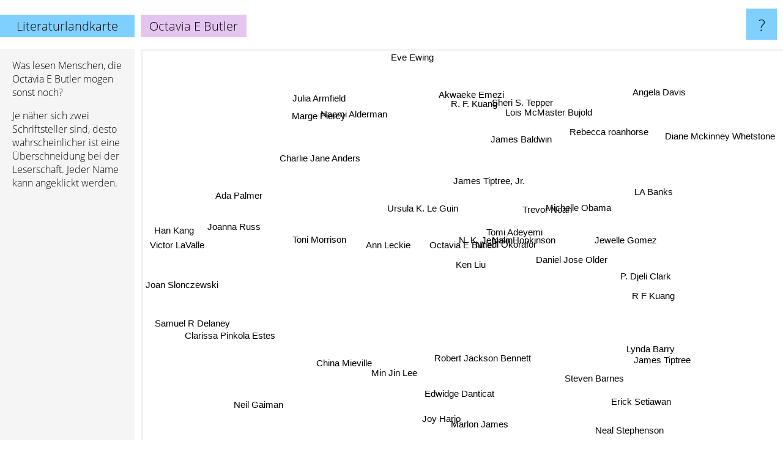

--- FILE ---
content_type: text/html; charset=UTF-8
request_url: https://www.literaturlandkarte.de/octavia+e+butler
body_size: 5230
content:
<!doctype html>
<html>
<head>
 <meta name="viewport" content="width=device-width, initial-scale=1">
 <meta property="og:image" content="https://www.literaturlandkarte.de/elements/objects/og_logo.png">
 <link rel="stylesheet" href="/elements/objects/styles_7_1.css">
 <title>Octavia E Butler auf der Literaturlandkarte</title>
 <style>.project, .the_title {display: inline-block; font-size: 20px; top: 24px}</style><style>@media (max-width: 500px) { .the_title {display: none; } }</style>
</head>

<body>

<table class=universe>
 <tr class=heaven>
  <td class=headline>

<table style="width: 100%;"><tr><td>
   <a class=project href="/">Literaturlandkarte</a><span id=the_title class=the_title>Octavia E Butler</span>
</td><td style="text-align: right">
   <a class=questionmark href="/info"><span style="font-size: 26px">?</span></a>
</td></tr></table>

  </td>
  <tr>
   <td class=content>
    
<link rel="stylesheet" href="/elements/objects/relator.css">

<div class=map_info>
 <div class=map_info_text><p>Was lesen Menschen, die Octavia E Butler mögen sonst noch?</p><p>Je näher sich zwei Schriftsteller sind, desto wahrscheinlicher ist eine Überschneidung bei der Leserschaft. Jeder Name kann angeklickt werden.</p></div>
 <div class=advert><script async class=nogConsent data-src="//pagead2.googlesyndication.com/pagead/js/adsbygoogle.js"></script><!-- Map Responsive --><ins class="adsbygoogle" style="display:block" data-ad-client="ca-pub-4786778854163211" data-ad-slot="6623484194" data-ad-format="auto"></ins><script>(adsbygoogle = window.adsbygoogle || []).push({});</script></div>
</div>

<div id=gnodMap>
 <span class=S id=s0>Octavia E Butler</span>
<a href="nnedi+okorafor" class=S id=s1>Nnedi Okorafor</a>
<a href="n.+k.+jemisin" class=S id=s2>N. K. Jemisin</a>
<a href="nalo+hopkinson" class=S id=s3>Nalo Hopkinson</a>
<a href="ursula+k.+le+guin" class=S id=s4>Ursula K. Le Guin</a>
<a href="ken+liu" class=S id=s5>Ken Liu</a>
<a href="tomi+adeyemi" class=S id=s6>Tomi Adeyemi</a>
<a href="trevor+noah" class=S id=s7>Trevor Noah</a>
<a href="daniel+jose+older" class=S id=s8>Daniel Jose Older</a>
<a href="james+tiptree%2C+jr." class=S id=s9>James Tiptree, Jr.</a>
<a href="ann+leckie" class=S id=s10>Ann Leckie</a>
<a href="toni+morrison" class=S id=s11>Toni Morrison</a>
<a href="jewelle+gomez" class=S id=s12>Jewelle Gomez</a>
<a href="china+mieville" class=S id=s13>China Mieville</a>
<a href="michelle+obama" class=S id=s14>Michelle Obama</a>
<a href="la+banks" class=S id=s15>LA Banks</a>
<a href="james+baldwin" class=S id=s16>James Baldwin</a>
<a href="joanna+russ" class=S id=s17>Joanna Russ</a>
<a href="charlie+jane+anders" class=S id=s18>Charlie Jane Anders</a>
<a href="edwidge+danticat" class=S id=s19>Edwidge Danticat</a>
<a href="steven+barnes" class=S id=s20>Steven Barnes</a>
<a href="rebecca+roanhorse" class=S id=s21>Rebecca roanhorse</a>
<a href="naomi+alderman" class=S id=s22>Naomi Alderman</a>
<a href="ada+palmer" class=S id=s23>Ada Palmer</a>
<a href="neil+gaiman" class=S id=s24>Neil Gaiman</a>
<a href="r+f+kuang" class=S id=s25>R F Kuang</a>
<a href="lynda+barry" class=S id=s26>Lynda Barry</a>
<a href="sheri+s.+tepper" class=S id=s27>Sheri S. Tepper</a>
<a href="akwaeke+emezi" class=S id=s28>Akwaeke Emezi</a>
<a href="samuel+r+delaney" class=S id=s29>Samuel R Delaney</a>
<a href="joy+harjo" class=S id=s30>Joy Harjo</a>
<a href="p.+djeli+clark" class=S id=s31>P. Djeli Clark</a>
<a href="robert+jackson+bennett" class=S id=s32>Robert Jackson Bennett</a>
<a href="james+tiptree" class=S id=s33>James Tiptree</a>
<a href="r.+f.+kuang" class=S id=s34>R. F. Kuang</a>
<a href="marge+piercy" class=S id=s35>Marge Piercy</a>
<a href="clarissa+pinkola+estes" class=S id=s36>Clarissa Pinkola Estes</a>
<a href="victor+lavalle" class=S id=s37>Victor LaValle</a>
<a href="min+jin+lee" class=S id=s38>Min Jin Lee</a>
<a href="neal+stephenson" class=S id=s39>Neal Stephenson</a>
<a href="lois+mcmaster+bujold" class=S id=s40>Lois McMaster Bujold</a>
<a href="eve+ewing" class=S id=s41>Eve Ewing</a>
<a href="joan+slonczewski" class=S id=s42>Joan Slonczewski</a>
<a href="julia+armfield" class=S id=s43>Julia Armfield</a>
<a href="marlon+james" class=S id=s44>Marlon James</a>
<a href="erick+setiawan" class=S id=s45>Erick Setiawan</a>
<a href="diane+mckinney+whetstone" class=S id=s46>Diane Mckinney Whetstone</a>
<a href="angela+davis" class=S id=s47>Angela Davis</a>
<a href="han+kang" class=S id=s48>Han Kang</a>

</div>

<script>var NrWords=49;var Aid=new Array();Aid[0]=new Array(-1,9.55713,7.29257,5.39424,5.08357,3.82834,3.77053,3.17802,1.88603,1.85414,1.77457,1.77303,1.47612,1.01905,1.01335,0.822345,0.574903,0.531915,0.51289,0.48933,0.461095,0.441386,0.43214,0.425193,0.417837,0.40553,0.387651,0.386147,0.374632,0.340522,0.332871,0.330891,0.327475,0.32107,0.319957,0.317712,0.316623,0.315789,0.306782,0.304513,0.294204,0.287935,0.285551,0.268709,0.26763,0.262238,0.258769,0.258131,0.246396);Aid[1]=new Array(9.55713,-1,6.14029,7.11342,1.4116,2.52252,6.25872,3.20946,3.04782,2.05311,1.94054,0.322339,2.63453,0.221561,-1,-1,-1,0.204499,0.895208,-1,0.120337,0.39072,0.263158,0.204342,0.139518,0.303825,-1,-1,0.103359,-1,-1,-1,0.754853,-1,-1,-1,0.201309,-1,-1,0.0999297,0.119126,0.239521,0.117716,0.104248,-1,0.245625,-1,-1,-1);Aid[2]=new Array(7.29257,6.14029,-1,2.51477,3.5585,3.04325,1.92606,1.30424,0.81603,1.04193,5.89727,-1,0.537634,1.49481,-1,-1,-1,0.0718068,0.83424,0.0364498,0.0189573,0.494743,0.217707,0.287227,0.571386,0.787238,-1,-1,0.216353,0.0749977,0.0369379,0.728175,2.99672,0.0901551,0.251753,-1,0.0357175,-1,-1,0.359157,0.707744,0.0189322,0.0376541,-1,0.324558,0.152628,-1,-1,-1);Aid[3]=new Array(5.39424,7.11342,2.51477,-1,0.591944,1.65937,3.93725,2.29497,3.72549,2.28193,0.884285,0.17928,3.87812,0.267885,-1,-1,-1,0.278422,0.686948,0.501756,1.39949,0.25663,-1,-1,0.0522691,-1,-1,-1,-1,-1,0.108284,-1,0.210748,-1,-1,-1,0.180424,-1,-1,0.012844,0.106468,0.505689,-1,-1,-1,0.666667,0.251414,-1,-1);Aid[4]=new Array(5.08357,1.4116,3.5585,0.591944,-1,1.90215,0.480769,0.443781,0.17777,-1,2.16106,0.665262,0.152782,2.0871,-1,0.0180701,-1,-1,0.151145,-1,0.0363273,-1,-1,0.300632,1.01084,-1,-1,-1,-1,0.108406,0.0717457,0.11884,0.131953,0.248128,-1,-1,0.0882184,0.0352532,0.181683,0.488206,-1,-1,0.108622,-1,-1,-1,-1,0.0700556,0.155106);Aid[5]=new Array(3.82834,2.52252,3.04325,1.65937,1.90215,-1,1.47648,1.12486,0.737798,1.75856,0.998513,-1,0.304414,0.818227,-1,-1,-1,0.274424,0.397389,-1,-1,-1,-1,-1,0.0996525,0.430354,-1,-1,-1,-1,-1,-1,-1,2.65928,-1,-1,-1,-1,-1,0.119169,-1,0.195695,-1,-1,-1,-1,-1,-1,-1);Aid[6]=new Array(3.77053,6.25872,1.92606,3.93725,0.480769,1.47648,-1,1.72773,3.51594,1.28082,0.600673,-1,1.63562,0.107001,-1,-1,-1,-1,1.31363,-1,-1,0.877193,0.4914,-1,0.0625574,-1,-1,-1,-1,-1,-1,-1,-1,-1,-1,-1,-1,-1,-1,-1,-1,0.20202,-1,-1,-1,-1,0.100503,-1,-1);Aid[7]=new Array(3.17802,3.20946,1.30424,2.29497,0.443781,1.12486,1.72773,-1,1.21212,0.849858,0.523234,-1,1.3634,0.0156409,8.30136,-1,-1,-1,0.467508,-1,-1,-1,-1,-1,0.0365624,-1,-1,0.198347,-1,-1,-1,-1,-1,-1,-1,-1,-1,-1,-1,0.0192342,-1,0.356083,-1,-1,-1,-1,-1,-1,-1);Aid[8]=new Array(1.88603,3.04782,0.81603,3.72549,0.17777,0.737798,3.51594,1.21212,-1,1.25654,0.196989,-1,3.63269,0.0168407,-1,-1,-1,0.445104,-1,-1,-1,0.261609,-1,-1,0.0131372,-1,-1,-1,-1,-1,-1,-1,-1,-1,-1,-1,0.283889,-1,-1,-1,-1,-1,0.480192,-1,-1,-1,-1,-1,-1);Aid[9]=new Array(1.85414,2.05311,1.04193,2.28193,-1,1.75856,1.28082,0.849858,1.25654,-1,-1,-1,1.67564,-1,-1,-1,-1,0.197239,0.628601,-1,-1,-1,-1,-1,-1,-1,-1,-1,-1,-1,-1,-1,0.0545405,0.100959,-1,-1,-1,-1,-1,-1,-1,-1,0.264201,-1,-1,-1,-1,-1,-1);Aid[10]=new Array(1.77457,1.94054,5.89727,0.884285,2.16106,0.998513,0.600673,0.523234,0.196989,-1,-1,-1,0.0874253,1.42994,-1,-1,-1,-1,0.647158,-1,-1,0.10805,-1,0.719325,0.146702,-1,-1,-1,-1,0.118466,-1,-1,2.23023,-1,-1,-1,-1,-1,-1,0.285044,1.35263,-1,-1,-1,-1,-1,-1,-1,-1);Aid[11]=new Array(1.77303,0.322339,-1,0.17928,0.665262,-1,-1,-1,-1,-1,-1,-1,0.0549073,-1,-1,0.124481,-1,-1,-1,0.297861,-1,-1,-1,-1,0.0699512,-1,-1,-1,-1,-1,0.0273542,-1,-1,-1,-1,0.0801764,-1,-1,-1,-1,-1,0.139305,-1,-1,0.29558,-1,0.250539,-1,-1);Aid[12]=new Array(1.47612,2.63453,0.537634,3.87812,0.152782,0.304414,1.63562,1.3634,3.63269,1.67564,0.0874253,0.0549073,-1,0.017188,-1,-1,-1,-1,0.201816,-1,0.383877,-1,-1,-1,0.0105262,-1,-1,-1,-1,-1,-1,-1,-1,-1,-1,-1,0.341588,-1,-1,-1,-1,-1,-1,-1,-1,-1,-1,-1,-1);Aid[13]=new Array(1.01905,0.221561,1.49481,0.267885,2.0871,0.818227,0.107001,0.0156409,0.0168407,-1,1.42994,-1,0.017188,-1,-1,-1,-1,0.20005,0.101036,-1,0.0350631,-1,-1,0.266622,0.804026,-1,-1,-1,-1,-1,-1,-1,0.322486,0.133846,-1,0.0664838,-1,0.0662306,-1,0.986778,0.20907,-1,-1,-1,-1,-1,-1,-1,-1);Aid[14]=new Array(1.01335,-1,-1,-1,-1,-1,-1,8.30136,-1,-1,-1,-1,-1,-1,-1,-1,-1,-1,-1,-1,-1,-1,-1,-1,0.00523125,-1,-1,-1,-1,-1,-1,-1,-1,-1,-1,-1,-1,-1,-1,-1,-1,-1,-1,-1,-1,-1,-1,-1,-1);Aid[15]=new Array(0.822345,-1,-1,-1,0.0180701,-1,-1,-1,-1,-1,-1,0.124481,-1,-1,-1,-1,-1,-1,-1,-1,0.490196,-1,-1,-1,0.00263355,-1,-1,-1,-1,-1,-1,-1,-1,-1,-1,-1,-1,-1,-1,0.00654407,-1,-1,-1,-1,-1,-1,4.13793,-1,-1);Aid[16]=new Array(0.574903,-1,-1,-1,-1,-1,-1,-1,-1,-1,-1,-1,-1,-1,-1,-1,-1,-1,-1,-1,-1,-1,-1,-1,0.018195,-1,-1,-1,-1,-1,-1,-1,-1,-1,-1,-1,-1,-1,-1,-1,-1,-1,-1,-1,-1,-1,-1,-1,-1);Aid[17]=new Array(0.531915,0.204499,0.0718068,0.278422,-1,0.274424,-1,-1,0.445104,0.197239,-1,-1,-1,0.20005,-1,-1,-1,-1,-1,-1,-1,-1,-1,-1,-1,-1,-1,-1,-1,-1,-1,-1,-1,-1,-1,-1,-1,-1,-1,-1,-1,-1,-1,-1,-1,-1,-1,-1,-1);Aid[18]=new Array(0.51289,0.895208,0.83424,0.686948,0.151145,0.397389,1.31363,0.467508,-1,0.628601,0.647158,-1,0.201816,0.101036,-1,-1,-1,-1,-1,-1,-1,-1,3.05466,-1,0.0210188,-1,-1,-1,-1,-1,-1,-1,-1,-1,-1,-1,-1,-1,-1,-1,0.0843645,-1,-1,-1,-1,-1,-1,-1,-1);Aid[19]=new Array(0.48933,-1,0.0364498,0.501756,-1,-1,-1,-1,-1,-1,-1,0.297861,-1,-1,-1,-1,-1,-1,-1,-1,-1,-1,-1,-1,-1,-1,-1,-1,-1,-1,4.37811,-1,-1,-1,-1,-1,-1,-1,-1,-1,-1,-1,-1,-1,-1,0.917431,-1,-1,-1);Aid[20]=new Array(0.461095,0.120337,0.0189573,1.39949,0.0363273,-1,-1,-1,-1,-1,-1,-1,0.383877,0.0350631,-1,0.490196,-1,-1,-1,-1,-1,-1,-1,-1,0.00527106,-1,-1,-1,-1,-1,-1,-1,-1,-1,-1,-1,-1,-1,-1,0.0065563,0.0290824,-1,-1,-1,-1,-1,-1,-1,-1);Aid[21]=new Array(0.441386,0.39072,0.494743,0.25663,-1,-1,0.877193,-1,0.261609,-1,0.10805,-1,-1,-1,-1,-1,-1,-1,-1,-1,-1,-1,-1,-1,0.0262219,2.28137,-1,-1,-1,-1,-1,0.308285,-1,-1,1.71149,-1,-1,-1,-1,0.0129492,-1,-1,-1,-1,-1,-1,-1,-1,-1);Aid[22]=new Array(0.43214,0.263158,0.217707,-1,-1,-1,0.4914,-1,-1,-1,-1,-1,-1,-1,-1,-1,-1,-1,3.05466,-1,-1,-1,-1,-1,0.0131363,-1,-1,-1,-1,-1,-1,-1,-1,-1,-1,-1,-1,-1,-1,-1,-1,-1,-1,-1,-1,-1,-1,-1,-1);Aid[23]=new Array(0.425193,0.204342,0.287227,-1,0.300632,-1,-1,-1,-1,-1,0.719325,-1,-1,0.266622,-1,-1,-1,-1,-1,-1,-1,-1,-1,-1,0.0157516,-1,-1,-1,-1,-1,-1,-1,0.385728,-1,-1,-1,-1,3.08087,-1,-1,0.236983,-1,-1,-1,-1,-1,-1,-1,-1);Aid[24]=new Array(0.417837,0.139518,0.571386,0.0522691,1.01084,0.0996525,0.0625574,0.0365624,0.0131372,-1,0.146702,0.0699512,0.0105262,0.804026,0.00523125,0.00263355,0.018195,-1,0.0210188,-1,0.00527106,0.0262219,0.0131363,0.0157516,-1,0.0745032,0.0157826,0.0679153,-1,-1,-1,0.0573982,0.0779175,-1,-1,-1,-1,-1,-1,3.26188,0.222702,-1,-1,0.00787991,-1,0.00263668,-1,-1,-1);Aid[25]=new Array(0.40553,0.303825,0.787238,-1,-1,0.430354,-1,-1,-1,-1,-1,-1,-1,-1,-1,-1,-1,-1,-1,-1,-1,2.28137,-1,-1,0.0745032,-1,-1,-1,-1,-1,-1,-1,0.960198,-1,-1,-1,-1,-1,-1,-1,-1,-1,-1,-1,-1,-1,-1,-1,-1);Aid[26]=new Array(0.387651,-1,-1,-1,-1,-1,-1,-1,-1,-1,-1,-1,-1,-1,-1,-1,-1,-1,-1,-1,-1,-1,-1,-1,0.0157826,-1,-1,-1,-1,-1,-1,-1,-1,-1,-1,-1,-1,-1,-1,-1,0.0569476,-1,-1,-1,-1,-1,-1,-1,-1);Aid[27]=new Array(0.386147,-1,-1,-1,-1,-1,-1,0.198347,-1,-1,-1,-1,-1,-1,-1,-1,-1,-1,-1,-1,-1,-1,-1,-1,0.0679153,-1,-1,-1,-1,-1,-1,-1,-1,-1,-1,-1,-1,-1,-1,0.096197,-1,-1,-1,-1,-1,-1,-1,-1,-1);Aid[28]=new Array(0.374632,0.103359,0.216353,-1,-1,-1,-1,-1,-1,-1,-1,-1,-1,-1,-1,-1,-1,-1,-1,-1,-1,-1,-1,-1,-1,-1,-1,-1,-1,-1,-1,1.68705,-1,-1,-1,0.273598,-1,-1,-1,-1,-1,-1,-1,1.77646,-1,-1,-1,-1,0.395062);Aid[29]=new Array(0.340522,-1,0.0749977,-1,0.108406,-1,-1,-1,-1,-1,0.118466,-1,-1,-1,-1,-1,-1,-1,-1,-1,-1,-1,-1,-1,-1,-1,-1,-1,-1,-1,-1,-1,-1,-1,-1,-1,-1,-1,-1,-1,0.057666,-1,-1,-1,-1,-1,-1,-1,-1);Aid[30]=new Array(0.332871,-1,0.0369379,0.108284,0.0717457,-1,-1,-1,-1,-1,-1,0.0273542,-1,-1,-1,-1,-1,-1,-1,4.37811,-1,-1,-1,-1,-1,-1,-1,-1,-1,-1,-1,-1,-1,-1,-1,1.00083,-1,-1,-1,-1,-1,-1,-1,-1,-1,1.1811,-1,-1,-1);Aid[31]=new Array(0.330891,-1,0.728175,-1,0.11884,-1,-1,-1,-1,-1,-1,-1,-1,-1,-1,-1,-1,-1,-1,-1,-1,0.308285,-1,-1,0.0573982,-1,-1,-1,1.68705,-1,-1,-1,-1,-1,-1,-1,-1,-1,-1,-1,-1,-1,-1,0.427533,-1,-1,-1,-1,-1);Aid[32]=new Array(0.327475,0.754853,2.99672,0.210748,0.131953,-1,-1,-1,-1,0.0545405,2.23023,-1,-1,0.322486,-1,-1,-1,-1,-1,-1,-1,-1,-1,0.385728,0.0779175,0.960198,-1,-1,-1,-1,-1,-1,-1,-1,-1,-1,-1,-1,-1,0.0126512,0.450366,-1,-1,-1,-1,-1,-1,-1,-1);Aid[33]=new Array(0.32107,-1,0.0901551,-1,0.248128,2.65928,-1,-1,-1,0.100959,-1,-1,-1,0.133846,-1,-1,-1,-1,-1,-1,-1,-1,-1,-1,-1,-1,-1,-1,-1,-1,-1,-1,-1,-1,-1,-1,-1,-1,-1,-1,0.0839278,-1,-1,-1,-1,-1,-1,-1,-1);Aid[34]=new Array(0.319957,-1,0.251753,-1,-1,-1,-1,-1,-1,-1,-1,-1,-1,-1,-1,-1,-1,-1,-1,-1,-1,1.71149,-1,-1,-1,-1,-1,-1,-1,-1,-1,-1,-1,-1,-1,-1,-1,-1,0.78329,-1,-1,-1,-1,-1,-1,-1,-1,-1,-1);Aid[35]=new Array(0.317712,-1,-1,-1,-1,-1,-1,-1,-1,-1,-1,0.0801764,-1,0.0664838,-1,-1,-1,-1,-1,-1,-1,-1,-1,-1,-1,-1,-1,-1,0.273598,-1,1.00083,-1,-1,-1,-1,-1,-1,-1,-1,-1,-1,-1,-1,-1,-1,-1,-1,-1,-1);Aid[36]=new Array(0.316623,0.201309,0.0357175,0.180424,0.0882184,-1,-1,-1,0.283889,-1,-1,-1,0.341588,-1,-1,-1,-1,-1,-1,-1,-1,-1,-1,-1,-1,-1,-1,-1,-1,-1,-1,-1,-1,-1,-1,-1,-1,-1,-1,-1,-1,-1,-1,-1,-1,-1,-1,-1,-1);Aid[37]=new Array(0.315789,-1,-1,-1,0.0352532,-1,-1,-1,-1,-1,-1,-1,-1,0.0662306,-1,-1,-1,-1,-1,-1,-1,-1,-1,3.08087,-1,-1,-1,-1,-1,-1,-1,-1,-1,-1,-1,-1,-1,-1,-1,-1,-1,-1,-1,0.270819,-1,-1,-1,0.112233,-1);Aid[38]=new Array(0.306782,-1,-1,-1,0.181683,-1,-1,-1,-1,-1,-1,-1,-1,-1,-1,-1,-1,-1,-1,-1,-1,-1,-1,-1,-1,-1,-1,-1,-1,-1,-1,-1,-1,-1,0.78329,-1,-1,-1,-1,-1,-1,-1,-1,-1,-1,-1,-1,-1,0.543774);Aid[39]=new Array(0.304513,0.0999297,0.359157,0.012844,0.488206,0.119169,-1,0.0192342,-1,-1,0.285044,-1,-1,0.986778,-1,0.00654407,-1,-1,-1,-1,0.0065563,0.0129492,-1,-1,3.26188,-1,-1,0.096197,-1,-1,-1,-1,0.0126512,-1,-1,-1,-1,-1,-1,-1,0.23633,-1,-1,-1,-1,-1,-1,-1,-1);Aid[40]=new Array(0.294204,0.119126,0.707744,0.106468,-1,-1,-1,-1,-1,-1,1.35263,-1,-1,0.20907,-1,-1,-1,-1,0.0843645,-1,0.0290824,-1,-1,0.236983,0.222702,-1,0.0569476,-1,-1,0.057666,-1,-1,0.450366,0.0839278,-1,-1,-1,-1,-1,0.23633,-1,-1,-1,-1,-1,-1,-1,-1,-1);Aid[41]=new Array(0.287935,0.239521,0.0189322,0.505689,-1,0.195695,0.20202,0.356083,-1,-1,-1,0.139305,-1,-1,-1,-1,-1,-1,-1,-1,-1,-1,-1,-1,-1,-1,-1,-1,-1,-1,-1,-1,-1,-1,-1,-1,-1,-1,-1,-1,-1,-1,-1,-1,-1,-1,-1,-1,-1);Aid[42]=new Array(0.285551,0.117716,0.0376541,-1,0.108622,-1,-1,-1,0.480192,0.264201,-1,-1,-1,-1,-1,-1,-1,-1,-1,-1,-1,-1,-1,-1,-1,-1,-1,-1,-1,-1,-1,-1,-1,-1,-1,-1,-1,-1,-1,-1,-1,-1,-1,-1,-1,-1,-1,-1,-1);Aid[43]=new Array(0.268709,0.104248,-1,-1,-1,-1,-1,-1,-1,-1,-1,-1,-1,-1,-1,-1,-1,-1,-1,-1,-1,-1,-1,-1,0.00787991,-1,-1,-1,1.77646,-1,-1,0.427533,-1,-1,-1,-1,-1,0.270819,-1,-1,-1,-1,-1,-1,-1,-1,-1,-1,-1);Aid[44]=new Array(0.26763,-1,0.324558,-1,-1,-1,-1,-1,-1,-1,-1,0.29558,-1,-1,-1,-1,-1,-1,-1,-1,-1,-1,-1,-1,-1,-1,-1,-1,-1,-1,-1,-1,-1,-1,-1,-1,-1,-1,-1,-1,-1,-1,-1,-1,-1,-1,-1,-1,-1);Aid[45]=new Array(0.262238,0.245625,0.152628,0.666667,-1,-1,-1,-1,-1,-1,-1,-1,-1,-1,-1,-1,-1,-1,-1,0.917431,-1,-1,-1,-1,0.00263668,-1,-1,-1,-1,-1,1.1811,-1,-1,-1,-1,-1,-1,-1,-1,-1,-1,-1,-1,-1,-1,-1,-1,-1,-1);Aid[46]=new Array(0.258769,-1,-1,0.251414,-1,-1,0.100503,-1,-1,-1,-1,0.250539,-1,-1,-1,4.13793,-1,-1,-1,-1,-1,-1,-1,-1,-1,-1,-1,-1,-1,-1,-1,-1,-1,-1,-1,-1,-1,-1,-1,-1,-1,-1,-1,-1,-1,-1,-1,-1,-1);Aid[47]=new Array(0.258131,-1,-1,-1,0.0700556,-1,-1,-1,-1,-1,-1,-1,-1,-1,-1,-1,-1,-1,-1,-1,-1,-1,-1,-1,-1,-1,-1,-1,-1,-1,-1,-1,-1,-1,-1,-1,-1,0.112233,-1,-1,-1,-1,-1,-1,-1,-1,-1,-1,-1);Aid[48]=new Array(0.246396,-1,-1,-1,0.155106,-1,-1,-1,-1,-1,-1,-1,-1,-1,-1,-1,-1,-1,-1,-1,-1,-1,-1,-1,-1,-1,-1,-1,0.395062,-1,-1,-1,-1,-1,-1,-1,-1,-1,0.543774,-1,-1,-1,-1,-1,-1,-1,-1,-1,-1);
window.Pop=new Array(6783,3177,10402,1420,21874,2905,1819,1523,612,1293,6488,14196,374,11262,1301,260,2260,735,615,572,146,916,622,737,151626,4064,440,1502,691,265,427,1679,2371,688,718,771,797,817,2344,60864,13608,161,221,660,690,80,171,965,1334);
NrWords=49;var Len0=16;</script>
<script src="/elements/objects/related.js"></script>
<script src="/elements/objects/relator.js"></script>

<template id=search_template>
 <form id=search_form class="search" action='map-search.php' method=get>
  <input class="typeahead"
         type="text"
         name="f"
         id="f"
         maxlength="95"
         autocomplete="off">
  <button class=search_button><div class=mglass></div></button>
 </form>
</template>

<script src="/elements/objects/jquery-minified.js"></script>
<script src="/elements/objects/0g-typeahead.js"></script>
<script src="/elements/objects/typeahead.js"></script>

   </td>
  </tr>
</table>

<script type=module>
    import * as mgAnalytics from '/elements/objects/mganalytics.js';
    mgAnalytics.ini(2);
</script>

<script src="https://www.gnod.com/guest/consent_js"></script>

</body>
</html>


--- FILE ---
content_type: text/html; charset=utf-8
request_url: https://www.google.com/recaptcha/api2/aframe
body_size: 265
content:
<!DOCTYPE HTML><html><head><meta http-equiv="content-type" content="text/html; charset=UTF-8"></head><body><script nonce="pxak8tK2yRTYMFdsorlgIg">/** Anti-fraud and anti-abuse applications only. See google.com/recaptcha */ try{var clients={'sodar':'https://pagead2.googlesyndication.com/pagead/sodar?'};window.addEventListener("message",function(a){try{if(a.source===window.parent){var b=JSON.parse(a.data);var c=clients[b['id']];if(c){var d=document.createElement('img');d.src=c+b['params']+'&rc='+(localStorage.getItem("rc::a")?sessionStorage.getItem("rc::b"):"");window.document.body.appendChild(d);sessionStorage.setItem("rc::e",parseInt(sessionStorage.getItem("rc::e")||0)+1);localStorage.setItem("rc::h",'1769458960082');}}}catch(b){}});window.parent.postMessage("_grecaptcha_ready", "*");}catch(b){}</script></body></html>